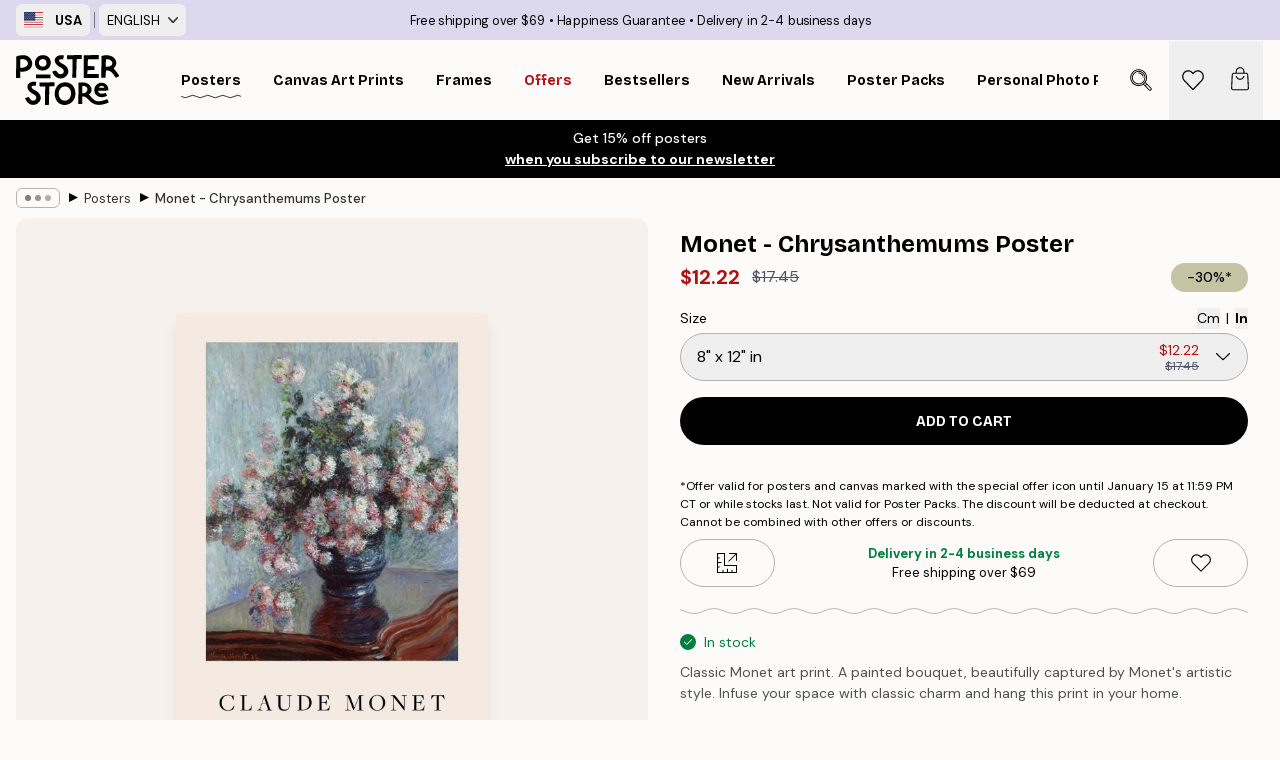

--- FILE ---
content_type: application/javascript; charset=utf-8
request_url: https://posterstore.com/_next/static/chunks/webpack-ab4633cded1da041.js
body_size: 2768
content:
!function(){try{var e="undefined"!=typeof window?window:"undefined"!=typeof global?global:"undefined"!=typeof self?self:{},t=Error().stack;t&&(e._sentryDebugIds=e._sentryDebugIds||{},e._sentryDebugIds[t]="a3358f1e-6146-4aff-b775-9a2177407b0b",e._sentryDebugIdIdentifier="sentry-dbid-a3358f1e-6146-4aff-b775-9a2177407b0b")}catch(e){}}(),function(){"use strict";var e,t,n,r,o,a,c,f,i,u,d={},s={};function l(e){var t=s[e];if(void 0!==t)return t.exports;var n=s[e]={exports:{}},r=!0;try{d[e].call(n.exports,n,n.exports,l),r=!1}finally{r&&delete s[e]}return n.exports}l.m=d,e=[],l.O=function(t,n,r,o){if(n){o=o||0;for(var a=e.length;a>0&&e[a-1][2]>o;a--)e[a]=e[a-1];e[a]=[n,r,o];return}for(var c=1/0,a=0;a<e.length;a++){for(var n=e[a][0],r=e[a][1],o=e[a][2],f=!0,i=0;i<n.length;i++)c>=o&&Object.keys(l.O).every(function(e){return l.O[e](n[i])})?n.splice(i--,1):(f=!1,o<c&&(c=o));if(f){e.splice(a--,1);var u=r();void 0!==u&&(t=u)}}return t},l.n=function(e){var t=e&&e.__esModule?function(){return e.default}:function(){return e};return l.d(t,{a:t}),t},l.d=function(e,t){for(var n in t)l.o(t,n)&&!l.o(e,n)&&Object.defineProperty(e,n,{enumerable:!0,get:t[n]})},l.f={},l.e=function(e){return Promise.all(Object.keys(l.f).reduce(function(t,n){return l.f[n](e,t),t},[]))},l.u=function(e){return 2835===e?"static/chunks/2835-ca6d2bbaeb61665b.js":5224===e?"static/chunks/5224-856ccd605590fadb.js":7765===e?"static/chunks/7765-9cd804f32efda6e4.js":7229===e?"static/chunks/7229-d100cceba6bac298.js":657===e?"static/chunks/657-2a1e21a7c22c816f.js":"static/chunks/"+(7554===e?"a3d01b76":e)+"."+({679:"62221af69acb2521",692:"00a6615007a683bc",1020:"c66fe6c22be9fdf1",1567:"73de7c2b87fb5503",1727:"4a6d75d28192b413",2549:"71d9214116a98e58",2725:"16e5d9bb75fe2188",2816:"a9a2b81b29409c5d",3126:"517123eb356d86b5",3342:"0c5c1ca67f97c378",3451:"407b82e55d5e089a",3623:"54b95cf83ecb8272",3626:"a5fd9d0fffcd0e16",5092:"8fbbf0d137c0b4a4",5162:"678150bf85e85f85",5182:"0115963fe3234700",5921:"5ccbfc10af8a5db7",6124:"734693f5517dd25b",6329:"ecea06c70e067f08",6564:"768e87999186efb8",6627:"d790974cee4ddd95",7029:"b4b62b642741a406",7046:"89f547742355ff0e",7554:"8106b20dee15e200",7708:"474ec4e5122c7752",7813:"df13c6aee5d63977",7849:"2ec638c5d5c8de01",8178:"793400b965c8175b",8329:"dfa48f0e2c265c41",8372:"4f2abd155711a169",8866:"dd1a869269a90e03",8873:"0787dddb3f1657cd",9526:"0677cdebae940158",9606:"6b24c737cbad20d3",9958:"0da3c7e9ce59227c"})[e]+".js"},l.miniCssF=function(e){return"static/css/18c910398948d67b.css"},l.g=function(){if("object"==typeof globalThis)return globalThis;try{return this||Function("return this")()}catch(e){if("object"==typeof window)return window}}(),l.o=function(e,t){return Object.prototype.hasOwnProperty.call(e,t)},t={},n="_N_E:",l.l=function(e,r,o,a){if(t[e]){t[e].push(r);return}if(void 0!==o)for(var c,f,i=document.getElementsByTagName("script"),u=0;u<i.length;u++){var d=i[u];if(d.getAttribute("src")==e||d.getAttribute("data-webpack")==n+o){c=d;break}}c||(f=!0,(c=document.createElement("script")).charset="utf-8",c.timeout=120,l.nc&&c.setAttribute("nonce",l.nc),c.setAttribute("data-webpack",n+o),c.src=l.tu(e),0===c.src.indexOf(window.location.origin+"/")||(c.crossOrigin="anonymous")),t[e]=[r];var s=function(n,r){c.onerror=c.onload=null,clearTimeout(b);var o=t[e];if(delete t[e],c.parentNode&&c.parentNode.removeChild(c),o&&o.forEach(function(e){return e(r)}),n)return n(r)},b=setTimeout(s.bind(null,void 0,{type:"timeout",target:c}),12e4);c.onerror=s.bind(null,c.onerror),c.onload=s.bind(null,c.onload),f&&document.head.appendChild(c)},l.r=function(e){"undefined"!=typeof Symbol&&Symbol.toStringTag&&Object.defineProperty(e,Symbol.toStringTag,{value:"Module"}),Object.defineProperty(e,"__esModule",{value:!0})},l.tt=function(){return void 0===r&&(r={createScriptURL:function(e){return e}},"undefined"!=typeof trustedTypes&&trustedTypes.createPolicy&&(r=trustedTypes.createPolicy("nextjs#bundler",r))),r},l.tu=function(e){return l.tt().createScriptURL(e)},l.p="/_next/",o=function(e,t,n,r){var o=document.createElement("link");return o.rel="stylesheet",o.type="text/css",o.onerror=o.onload=function(a){if(o.onerror=o.onload=null,"load"===a.type)n();else{var c=a&&("load"===a.type?"missing":a.type),f=a&&a.target&&a.target.href||t,i=Error("Loading CSS chunk "+e+" failed.\n("+f+")");i.code="CSS_CHUNK_LOAD_FAILED",i.type=c,i.request=f,o.parentNode.removeChild(o),r(i)}},o.href=t,0!==o.href.indexOf(window.location.origin+"/")&&(o.crossOrigin="anonymous"),document.head.appendChild(o),o},a=function(e,t){for(var n=document.getElementsByTagName("link"),r=0;r<n.length;r++){var o=n[r],a=o.getAttribute("data-href")||o.getAttribute("href");if("stylesheet"===o.rel&&(a===e||a===t))return o}for(var c=document.getElementsByTagName("style"),r=0;r<c.length;r++){var o=c[r],a=o.getAttribute("data-href");if(a===e||a===t)return o}},c={2272:0},l.f.miniCss=function(e,t){c[e]?t.push(c[e]):0!==c[e]&&({7708:1})[e]&&t.push(c[e]=new Promise(function(t,n){var r=l.miniCssF(e),c=l.p+r;if(a(r,c))return t();o(e,c,t,n)}).then(function(){c[e]=0},function(t){throw delete c[e],t}))},f={2272:0},l.f.j=function(e,t){var n=l.o(f,e)?f[e]:void 0;if(0!==n){if(n)t.push(n[2]);else if(/^(2272|7708)$/.test(e))f[e]=0;else{var r=new Promise(function(t,r){n=f[e]=[t,r]});t.push(n[2]=r);var o=l.p+l.u(e),a=Error();l.l(o,function(t){if(l.o(f,e)&&(0!==(n=f[e])&&(f[e]=void 0),n)){var r=t&&("load"===t.type?"missing":t.type),o=t&&t.target&&t.target.src;a.message="Loading chunk "+e+" failed.\n("+r+": "+o+")",a.name="ChunkLoadError",a.type=r,a.request=o,n[1](a)}},"chunk-"+e,e)}}},l.O.j=function(e){return 0===f[e]},i=function(e,t){var n,r,o=t[0],a=t[1],c=t[2],i=0;if(o.some(function(e){return 0!==f[e]})){for(n in a)l.o(a,n)&&(l.m[n]=a[n]);if(c)var u=c(l)}for(e&&e(t);i<o.length;i++)r=o[i],l.o(f,r)&&f[r]&&f[r][0](),f[r]=0;return l.O(u)},(u=self.webpackChunk_N_E=self.webpackChunk_N_E||[]).forEach(i.bind(null,0)),u.push=i.bind(null,u.push.bind(u))}();
;(function(){if(typeof document==="undefined"||!/(?:^|;\s)__vercel_toolbar=1(?:;|$)/.test(document.cookie))return;var s=document.createElement('script');s.src='https://vercel.live/_next-live/feedback/feedback.js';s.setAttribute("data-explicit-opt-in","true");s.setAttribute("data-cookie-opt-in","true");s.setAttribute("data-deployment-id","dpl_53uXR85y2nwtX92YfRjErC2pe3jv");((document.head||document.documentElement).appendChild(s))})();